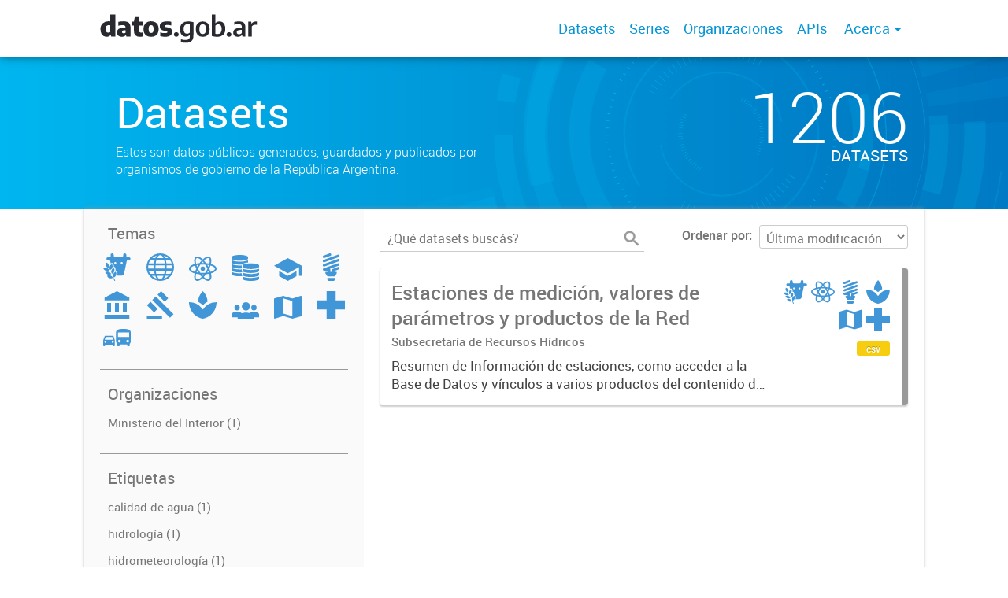

--- FILE ---
content_type: text/html; charset=utf-8
request_url: https://datos.gob.ar/dataset?groups=regi&groups=envi&groups=agri&groups=heal
body_size: 5606
content:
<!DOCTYPE html>
<!--[if IE 7]> <html lang="es" class="ie ie7"> <![endif]-->
<!--[if IE 8]> <html lang="es" class="ie ie8"> <![endif]-->
<!--[if IE 9]> <html lang="es" class="ie9"> <![endif]-->
<!--[if gt IE 8]><!--> <html lang="es"> <!--<![endif]-->
  <head>
    <!--[if lte ie 8]><script type="text/javascript" src="/fanstatic/vendor/:version:2019-12-02T16:58:12/html5.min.js"></script><![endif]-->
<link rel="stylesheet" type="text/css" href="/fanstatic/vendor/:version:2019-12-02T16:58:12/select2/select2.css" />
<link rel="stylesheet" type="text/css" href="/fanstatic/css/:version:2019-12-02T16:58:12/main.min.css" />
<link rel="stylesheet" type="text/css" href="/fanstatic/vendor/:version:2019-12-02T16:58:12/font-awesome/css/font-awesome.min.css" />
<link rel="stylesheet" type="text/css" href="/fanstatic/gobar_css/:version:2019-12-02T17:16:31/gobar_style.css" />

    <meta charset="utf-8" />
      <meta name="generator" content="ckan 2.7.6" />
      <meta name="viewport" content="width=device-width, initial-scale=1.0">
    
    <meta property="og:url" content="https://datos.gob.ar/">
    <meta property="og:type" content="article">
    <meta property="og:title" content="Datos Argentina">
    <meta property="og:site_name" content="Datos Argentina">
    <meta property="og:description" content="Ponemos a tu alcance datos públicos en formatos abiertos. Estos datos son tuyos.">
    <meta property="og:image" content="https://datos.gob.ar/user_images/datosgobar.jpg">
    <meta property="og:image:type" content="image/png">
    <meta property="og:image:width" content="2400">
    <meta property="og:image:height" content="1260">
    <meta property="og:locale" content="es_AR">

    <meta name="twitter:card" content="summary">
    <meta name="twitter:site:id" content="@datosgobar"/>
    <meta name="twitter:image:src" content="https://datos.gob.ar/user_images/datosgobar.jpg">
    <meta name="twitter:title" content="Datos Argentina">
    <meta name="twitter:description" content="Ponemos a tu alcance datos públicos en formatos abiertos. Estos datos son tuyos.">
    <title>
    Datos Argentina - Datos</title>

    
    
   <link rel="shortcut icon" href="/favicon.ico"/>
    
        <script type="text/javascript">
  (function(i,s,o,g,r,a,m){i['GoogleAnalyticsObject']=r;i[r]=i[r]||function(){
  (i[r].q=i[r].q||[]).push(arguments)},i[r].l=1*new Date();a=s.createElement(o),
  m=s.getElementsByTagName(o)[0];a.async=1;a.src=g;m.parentNode.insertBefore(a,m)
  })(window,document,'script','//www.google-analytics.com/analytics.js','ga');

  ga('create', 'UA-101681828-1', 'auto', {});
     
  ga('set', 'anonymizeIp', true);
  ga('send', 'pageview');
</script>
    
   <link rel="alternate" type="text/n3" href="https://datos.gob.ar/catalog.n3"/>
   <link rel="alternate" type="text/ttl" href="https://datos.gob.ar/catalog.ttl"/>
   <link rel="alternate" type="application/rdf+xml" href="https://datos.gob.ar/catalog.xml"/>
   <link rel="alternate" type="application/ld+json" href="https://datos.gob.ar/catalog.jsonld"/>

      
    

    
      
      
    
    
  </head>

  
  <body data-site-root="https://datos.gob.ar/" data-locale-root="https://datos.gob.ar/" >

    
    <style type="text/css">
        div.background-overlay{background-color:rgba(0,0,0,0)!important;}
    </style>

    <div class="footer-down">
            
<div id="header" class="container-fluid">
    <div class="restricted-max-width">
        <div id="header-spacing" class="col-xs-12 col-sm-10 col-sm-offset-1">

            

            <div class="col-xs-12 col-sm-5 no-padding logo-header">
                <div class="logo-and-xs-icon">
                    <i class="icon-reorder fa fa-bars" aria-hidden="true"></i>
                    <a href="/">
                        
                        <img src="/user_images/datosgobar-logo.svg" alt="/" class="logo-ministerio">
                    </a>
                    
                </div>
                <div class="xs-navbar hidden">
                    <div class="navbar-link">
                        <a href="/dataset">
                            DATASETS
                        </a>
                    </div>
                    <hr>
                    
                        <div class="navbar-link">
                            <a href="/series/api">
                                SERIES
                            </a>
                        </div>
                    
                    
                        <div class="navbar-link">
                            <a href="/organizaciones">
                                ORGANIZACIONES
                            </a>
                        </div>
                    

                    
                        <div class="navbar-link">
                            <a href="/apis">
                                APIs
                            </a>
                        </div>
                    

                    

                        
                            <div class="navbar-link dropdown-navbar-link">
                                ACERCA
                            </div>
                            <div class="about-dropdown dropdown-navbar hidden">

                                
                                    
                                        <div class="navbar-link">
                                            <a href="/acerca/seccion/publica-datos">
                                                Publicá datos
                                            </a>
                                        </div>
                                    
                                        <div class="navbar-link">
                                            <a href="/acerca/seccion/herramientas">
                                                Herramientas
                                            </a>
                                        </div>
                                    
                                        <div class="navbar-link">
                                            <a href="/acerca/seccion/indicadores">
                                                Indicadores
                                            </a>
                                        </div>
                                    
                                        <div class="navbar-link">
                                            <a href="/acerca/seccion/marco-legal">
                                                Marco legal
                                            </a>
                                        </div>
                                    
                                        <div class="navbar-link">
                                            <a href="/acerca/seccion/glosario">
                                                Glosario
                                            </a>
                                        </div>
                                    
                                

                            </div>
                        

                        <hr><div class="navbar-link dropdown-navbar-link">
                        <span class="username"></span> <svg class="user-logo" xmlns="http://www.w3.org/2000/svg" viewBox="0 0 128.46 128.46"><path d="M128.46,64.23A63.15,63.15,0,0,0,119.84,32,64.21,64.21,0,0,0,96.48,8.62,63.12,63.12,0,0,0,64.23,0,63.12,63.12,0,0,0,32,8.62,64.2,64.2,0,0,0,8.62,32,63.15,63.15,0,0,0,0,64.23,63.15,63.15,0,0,0,8.62,96.48a64.76,64.76,0,0,0,9.82,12.86l-.16.27a70.09,70.09,0,0,0,9.2,7.34c1.46,1,3,2,4.51,2.91a63.17,63.17,0,0,0,32.25,8.62,63.17,63.17,0,0,0,32.25-8.62,66.19,66.19,0,0,0,7-4.74,72.41,72.41,0,0,0,6.61-5.51l-.14-.23a64.76,64.76,0,0,0,9.85-12.89A63.15,63.15,0,0,0,128.46,64.23Zm-20.52,41.89C101.56,96.56,88,81,66.73,79.8a26.25,26.25,0,0,0,16.88-7.9,26.44,26.44,0,0,0,8-19.41,26.44,26.44,0,0,0-8-19.4,26.42,26.42,0,0,0-19.4-8,26.41,26.41,0,0,0-19.4,8,26.44,26.44,0,0,0-8,19.4,26.44,26.44,0,0,0,8,19.41,26.25,26.25,0,0,0,16.87,7.9C40.48,81,26.88,96.52,20.49,106.09a61.14,61.14,0,0,1-8.66-11.48A59.48,59.48,0,0,1,3.71,64.23a59.48,59.48,0,0,1,8.11-30.37,60.53,60.53,0,0,1,22-22A59.45,59.45,0,0,1,64.23,3.71,59.46,59.46,0,0,1,94.6,11.83a60.54,60.54,0,0,1,22,22,59.48,59.48,0,0,1,8.11,30.37,59.48,59.48,0,0,1-8.11,30.37A61.14,61.14,0,0,1,107.94,106.12Z" style="fill:#0695d6"/></svg>
                    </div>
                    <div class="dropdown-navbar hidden">
                        <div class="navbar-link">
                            <a href="/configurar/mi_cuenta">
                                MI CUENTA
                            </a>
                        </div><div class="navbar-link">
                            <a href="https://datosgobar.github.io/portal-andino/quickstart/" target="_blank">
                                AYUDA
                            </a>
                        </div>

                        <div class="navbar-link">
                            <a href="/logout">
                                SALIR
                            </a>
                        </div>
                    </div>
                </div>
            </div>

            <div class="col-xs-12 col-sm-7 no-padding header-links"><a class="header-link" href="/dataset">Datasets</a><a class="header-link" href="/series/api">Series</a><a class="header-link" href="/organizaciones">Organizaciones</a><a class="header-link" href="/apis">
                            APIs
                        </a>

                        

                            <span class="header-link dropdown">
                                Acerca <span class="caret"></span>
                                <ul class="about-dropdown" style="bottom:-120px;">

                                    
                                        
                                            <a href="/acerca/seccion/publica-datos">
                                                <li>Publicá datos</li>
                                            </a>
                                        
                                            <a href="/acerca/seccion/herramientas">
                                                <li>Herramientas</li>
                                            </a>
                                        
                                            <a href="/acerca/seccion/indicadores">
                                                <li>Indicadores</li>
                                            </a>
                                        
                                            <a href="/acerca/seccion/marco-legal">
                                                <li>Marco legal</li>
                                            </a>
                                        
                                            <a href="/acerca/seccion/glosario">
                                                <li>Glosario</li>
                                            </a>
                                        
                                    

                                </ul>
                            </span>
                        </div>
        </div>
    </div>
</div>
        

    


<div id="title" class="package-title container-fluid" style="background-image:url(&#34;/user_images/portada.png&#34;)">
    <div class="background-overlay">
        <div class="restricted-max-width">
            <div class="col-xs-12 col-md-10 col-md-offset-1">
                <div id="title-container" class="col-xs-12 col-md-6 text-left">
                    <h1>Datasets</h1>

                    <p class="description">
                        
                        Estos son datos públicos generados, guardados y publicados por organismos de gobierno de la República Argentina.
                        
                    </p>
                </div>
                <div id="stats" class="col-xs-12 col-md-4 col-md-offset-2">
                    <div class="col-xs-12">
                        <p class="stat">1206</p>

                        <p class="stats-legend datasets">DATASETS</p>
                    </div>
                </div>
            </div>
        </div>
    </div>
</div>



    <div class="package-container container-fluid">
        <div class="restricted-max-width">
            <div class="package-search col-xs-12 col-md-10 col-md-offset-1">
                <div class="filters-container col-md-4">
    <div class="hidden-md hidden-lg hide-filters-button">
        <i class="icon-chevron-left"></i>
    </div>
    <div class="search-filter invisible">
        <h2 class="filter-title">Temas</h2>

        <div class="group-images"><div class="group-image-container available active"><a href="/dataset?groups=regi&amp;groups=envi&amp;groups=heal"><img src="https://datos.gob.ar/uploads/group/2019-12-04-225145.990789agroganaderia-pesca-forestacion.svg" data-title="Agroganadería, pesca y forestación (1)" data-replace=svg></a></div><div class="group-image-container  "><img src="https://datos.gob.ar/uploads/group/2019-12-04-225205.444151asuntos-internacionales.svg" data-title="Asuntos internacionales (0)" data-replace=svg></div><div class="group-image-container available "><a href="/dataset?groups=agri&amp;groups=envi&amp;groups=regi&amp;groups=heal&amp;groups=tech"><img src="https://datos.gob.ar/uploads/group/2019-12-04-225221.170833ciencia-tecnologia.svg" data-title="Ciencia y tecnología (1)" data-replace=svg></a></div><div class="group-image-container  "><img src="https://datos.gob.ar/uploads/group/2019-12-04-225257.200233economia-finanzas.svg" data-title="Economía y finanzas (0)" data-replace=svg></div><div class="group-image-container  "><img src="https://datos.gob.ar/uploads/group/2019-12-04-225313.459997educacion-cultura-deportes.svg" data-title="Educación, cultura y deportes (0)" data-replace=svg></div><div class="group-image-container available "><a href="/dataset?groups=agri&amp;groups=envi&amp;groups=regi&amp;groups=heal&amp;groups=ener"><img src="https://datos.gob.ar/uploads/group/2019-12-04-225337.421630energia.svg" data-title="Energía (1)" data-replace=svg></a></div><div class="group-image-container  "><img src="https://datos.gob.ar/uploads/group/2019-12-04-225353.395233gobierno-sector-publico.svg" data-title="Gobierno y sector público (0)" data-replace=svg></div><div class="group-image-container  "><img src="https://datos.gob.ar/uploads/group/2019-12-04-225406.604073justicia-seguridad-legales.svg" data-title="Justicia, seguridad y legales (0)" data-replace=svg></div><div class="group-image-container available active"><a href="/dataset?groups=regi&amp;groups=agri&amp;groups=heal"><img src="https://datos.gob.ar/uploads/group/2019-12-04-225440.964279medio-ambiente.svg" data-title="Medio ambiente (1)" data-replace=svg></a></div><div class="group-image-container  "><img src="https://datos.gob.ar/uploads/group/2019-12-04-225728.341804poblacion-sociedad.svg" data-title="Población y sociedad (0)" data-replace=svg></div><div class="group-image-container available active"><a href="/dataset?groups=envi&amp;groups=agri&amp;groups=heal"><img src="https://datos.gob.ar/uploads/group/2019-12-04-225752.196815regiones-ciudades.svg" data-title="Regiones y ciudades (1)" data-replace=svg></a></div><div class="group-image-container available active"><a href="/dataset?groups=regi&amp;groups=envi&amp;groups=agri"><img src="https://datos.gob.ar/uploads/group/2019-12-04-225809.913196salud.svg" data-title="Salud (1)" data-replace=svg></a></div><div class="group-image-container  "><img src="https://datos.gob.ar/uploads/group/2019-12-04-225933.272993transporte.svg" data-title="Transporte (0)" data-replace=svg></div></div>

        <hr>
    </div>

<div class="search-filter invisible">
    <h2 class="filter-title">Organizaciones</h2>
    
        <ul class="filter-values">
            
                
            
                
            
                
            
                
            
                
            
                
            
                
            
                
            
                
            
                
            
                
            
                
                    
                    
                    <a href="/dataset?groups=agri&amp;organization=interior&amp;groups=envi&amp;groups=regi&amp;groups=heal">
                        <li class="filter-value ">
                            <span> Ministerio del Interior (1)</span>
                            <img class="close-filter" src="/img/close-filter.svg">
                        </li>
                    </a>
                
            
                
            
                
            
                
            
                
            
                
            
                
            
                
            
                
            
        </ul>

        
            
        
    
    <hr>
</div>
    
    <div class="search-filter invisible">
        <h2 class="filter-title">Etiquetas</h2>
        
            <ul class="filter-values">
                
                    
                    
                    <a href="/dataset?groups=agri&amp;groups=envi&amp;groups=regi&amp;groups=heal&amp;tags=calidad+de+agua">
                        <li class="filter-value ">
                            <span>calidad de agua (1)</span>
                            <img class="close-filter" src="/img/close-filter.svg">
                        </li>
                    </a>
                
                    
                    
                    <a href="/dataset?groups=agri&amp;groups=envi&amp;groups=regi&amp;groups=heal&amp;tags=hidrolog%C3%ADa">
                        <li class="filter-value ">
                            <span>hidrología (1)</span>
                            <img class="close-filter" src="/img/close-filter.svg">
                        </li>
                    </a>
                
                    
                    
                    <a href="/dataset?groups=agri&amp;groups=envi&amp;groups=regi&amp;groups=heal&amp;tags=hidrometeorolog%C3%ADa">
                        <li class="filter-value ">
                            <span>hidrometeorología (1)</span>
                            <img class="close-filter" src="/img/close-filter.svg">
                        </li>
                    </a>
                
                    
                    
                    <a href="/dataset?groups=agri&amp;groups=envi&amp;groups=regi&amp;groups=heal&amp;tags=meteorolog%C3%ADa">
                        <li class="filter-value ">
                            <span>meteorología (1)</span>
                            <img class="close-filter" src="/img/close-filter.svg">
                        </li>
                    </a>
                
                    
                    
                    <a href="/dataset?groups=agri&amp;groups=envi&amp;groups=regi&amp;groups=heal&amp;tags=nivolog%C3%ADa">
                        <li class="filter-value ">
                            <span>nivología (1)</span>
                            <img class="close-filter" src="/img/close-filter.svg">
                        </li>
                    </a>
                
                    
                    
                    <a href="/dataset?groups=agri&amp;groups=envi&amp;groups=regi&amp;groups=heal&amp;tags=sedimentolog%C3%ADa">
                        <li class="filter-value ">
                            <span>sedimentología (1)</span>
                            <img class="close-filter" src="/img/close-filter.svg">
                        </li>
                    </a>
                
            </ul>

            
                
            
        
        <hr>
    </div>

    <a class="close no-text hide-filters"><i class="icon-remove-sign"></i><span class="text">close</span></a>
</div>
                <div id="search-results" class="col-xs-12 col-md-8 invisible">
    

    

    







<form id="dataset-search-form"  class="search-form container-fluid search-and-order"
      method="get" data-module="select-switch">
    <div class="restricted-max-width">
        <div class="searcher col-xs-12 col-sm-6">
            <div class="hidden-md hidden-lg menu-button">
                <svg fill="#000000" height="24" viewBox="0 0 24 24" width="24" xmlns="http://www.w3.org/2000/svg">
    <path d="M3 18h18v-2H3v2zm0-5h18v-2H3v2zm0-7v2h18V6H3z"/>
</svg>
            </div>

            <input type="text" class="search" name="q" value="" autocomplete="off"
                   placeholder="¿Qué datasets buscás?" maxlength="200">
            <button type="submit" value="search">
                <img src="/img/search_gris.svg" class="search-icon">
            </button>
        </div>

        <span>
    
    

    
        
            
    <input type="hidden" name="groups" value="agri"/>

        
    
        
            
    <input type="hidden" name="groups" value="envi"/>

        
    
        
            
    <input type="hidden" name="groups" value="regi"/>

        
    
        
            
    <input type="hidden" name="groups" value="heal"/>

        
    
</span>

        <div class="order hidden-xs col-sm-6">
            <label for="field-order-by">Ordenar por</label>
            <select id="field-order-by" name="sort">
                
                    
                        <option value="metadata_modified desc">Última modificación</option>
                    
                
                    
                        <option value="title_string asc">Ascendente (A - Z)</option>
                    
                
                    
                        <option value="title_string desc">Descendente (Z - A)</option>
                    
                
            </select>
            <button class="btn js-hide" type="submit" style="display:none;"></button>
        </div>
    </div>
</form>


    




    <div class="dataset-list"><a href="/dataset/interior-estaciones-medicion-valores-parametros-productos-red" class="dataset-item">
    <div class="dataset-container">
        <div class="dataset-border container-fluid">
            <div class="restricted-max-width">
                <div class="dataset-content col-xs-9">
                    <h3 class="dataset-title">Estaciones de medición, valores de parámetros y productos de la Red</h3>

                    <div class="dataset-author"> Subsecretaría de Recursos Hídricos</div>
                    <div class="dataset-notes">Resumen de Información de estaciones, como acceder a la Base de Datos y vínculos a varios productos del contenido de la Red Nacional de Información Hídrica</div>
                </div>
                <div class="dataset-groups-and-resources col-xs-3"><div class="dataset-groups"><img src="/uploads/group/2019-12-04-225145.990789agroganaderia-pesca-forestacion.svg" title="Agroganadería, pesca y forestación" class="group-image"><img src="/uploads/group/2019-12-04-225221.170833ciencia-tecnologia.svg" title="Ciencia y tecnología" class="group-image"><img src="/uploads/group/2019-12-04-225337.421630energia.svg" title="Energía" class="group-image"><img src="/uploads/group/2019-12-04-225440.964279medio-ambiente.svg" title="Medio ambiente" class="group-image"><img src="/uploads/group/2019-12-04-225752.196815regiones-ciudades.svg" title="Regiones y ciudades" class="group-image"><img src="/uploads/group/2019-12-04-225809.913196salud.svg" title="Salud" class="group-image"></div><div class="dataset-resources">
                                
                            
                            <span class="label" data-format="csv">csv</span></div>
                </div>
            </div>
        </div>

    </div>
</a></div>

    

    <div class="filters-veil"></div>
</div>
            </div>
        </div>
    </div>

    


            <div id="footer" class="container-fluid">
    <div class="restricted-max-width">
        <div id="footer-spacer" class="col-xs-10 col-xs-offset-1">
            <div class="footer-section logo col-xs-12 col-sm-6 col-md-6">
                <p>
                    
                    
                    
                        <a href="https://twitter.com/datosgobar" target="_blank" class="social-link">
                            <i class="fa fa-twitter" aria-hidden="true"></i>
                        </a>
                    

                    
                    
                    

                    
                    
                    
                        <a href="https://github.com/datosgobar" target="_blank" class="social-link">
                            <i class="fa fa-github-alt" aria-hidden="true"></i>
                        </a>
                    

                    
                    
                    

                    
                    
                    

                    
                    
                    

                    
                    
                    
                        <a href="https://medium.com/datos-argentina" target="_blank" class="social-link">
                            <i class="fa fa-pencil-square-o" aria-hidden="true"></i>
                        </a>
                    

                    
                </p>
                <div class="logo-edit-container">
                    
                    
                    <a href="https://datos.gob.ar/" target="_blank">
                        <img src="/user_images/logo_primero_la_gente_footer.png" alt="http://datos.gob.ar/" class="logo-ministerio">
                    </a>
                    
                </div>
            </div>
            <div class="footer-section links-internos hidden-xs hidden-sm col-md-3">
                
                
                    <p><a href="/acerca/seccion/Public%C3%A1%20datos">Publicá datos</a></p>
               
                    <p><a href="/acerca/seccion/Herramientas">Herramientas</a></p>
               
                    <p><a href="/acerca/seccion/Indicadores">Indicadores</a></p>
               
                    <p><a href="/acerca/seccion/Marco%20legal">Marco legal</a></p>
               
                    <p><a href="/acerca/seccion/Glosario">Glosario</a></p>
               
            </div>
            <div class="footer-section links-externos col-xs-12 col-sm-6 col-md-3">
                
                
                    <p><a href="/cdn-cgi/l/email-protection#ee8a8f9a819d8f9c898b809a87808fae848b888f9a9b9c8fc089818cc08f9c">Contactanos</a></p>
                
                <p class="ckan-link">
                    Desarrollado por<br><a href="https://github.com/datosgobar/distribuible.datos.gob.ar" target="_blank">Andino</a> con <a href="http://ckan.org/" target="_blank"><span class="ckan-name">CKAN</span></a>
                </p>
                <p class="ckan-link">
                    Versión: 2.6.3
                </p>
            </div>
        </div>
    </div>
</div>

            
        </div>
    
    
    
    
    
    
    
    
    
    
    
  
    
  
    
    <div class="js-hide" data-module="google-analytics"
      data-module-googleanalytics_resource_prefix="">
    </div>
  


      
  <script data-cfasync="false" src="/cdn-cgi/scripts/5c5dd728/cloudflare-static/email-decode.min.js"></script><script>document.getElementsByTagName('html')[0].className += ' js';</script>
<script type="text/javascript" src="/fanstatic/vendor/:version:2019-12-02T16:58:12/jquery.min.js"></script>
<script type="text/javascript" src="/fanstatic/vendor/:version:2019-12-02T16:58:12/:bundle:bootstrap/js/bootstrap.min.js;jed.min.js;moment-with-locales.js;select2/select2.min.js"></script>
<script type="text/javascript" src="/fanstatic/base/:version:2019-12-02T16:58:12/:bundle:plugins/jquery.inherit.min.js;plugins/jquery.proxy-all.min.js;plugins/jquery.url-helpers.min.js;plugins/jquery.date-helpers.min.js;plugins/jquery.slug.min.js;plugins/jquery.slug-preview.min.js;plugins/jquery.truncator.min.js;plugins/jquery.masonry.min.js;plugins/jquery.form-warning.min.js;sandbox.min.js;module.min.js;pubsub.min.js;client.min.js;notify.min.js;i18n.min.js;main.min.js;modules/select-switch.min.js;modules/slug-preview.min.js;modules/basic-form.min.js;modules/confirm-action.min.js;modules/api-info.min.js;modules/autocomplete.min.js;modules/custom-fields.min.js;modules/data-viewer.min.js;modules/table-selectable-rows.min.js;modules/resource-form.min.js;modules/resource-upload-field.min.js;modules/resource-reorder.min.js;modules/resource-view-reorder.min.js;modules/follow.min.js;modules/activity-stream.min.js;modules/dashboard.min.js;modules/resource-view-embed.min.js;view-filters.min.js;modules/resource-view-filters-form.min.js;modules/resource-view-filters.min.js;modules/table-toggle-more.min.js;modules/dataset-visibility.min.js;modules/media-grid.min.js;modules/image-upload.min.js"></script>
<script type="text/javascript" src="/fanstatic/ckanext-googleanalytics/:version:2019-12-02T16:58:24/googleanalytics_event_tracking.js"></script>
<script type="text/javascript" src="/fanstatic/gobar_js/:version:2023-10-03T17:58:14.40/:bundle:header.js;console_message.js;replace_svg.js;background_ie.js;libs/bootstrap_scripts.js;libs/clamp.js;libs/BootstrapMenu.js;forms/custom_popup.js;search/filters.js;search/groups.js"></script></body>
</html>

--- FILE ---
content_type: image/svg+xml
request_url: https://datos.gob.ar/uploads/group/2019-12-04-225145.990789agroganaderia-pesca-forestacion.svg
body_size: 329
content:
<svg id="Capa_1" data-name="Capa 1" xmlns="http://www.w3.org/2000/svg" viewBox="0 0 40.54 41.35"><title>00_Portal de Datos_iconos-Agroganadería-pesca-forestación</title><path d="M39,5.9h-4.6V2.4a2.4,2.4,0,0,0-4.8,0V3.8a2,2,0,0,1-2,2H17.45a2,2,0,0,1-2-2V2.4a2.4,2.4,0,0,0-4.8,0V5.8H6.15a2.21,2.21,0,0,0-1.6,2.4c0,2.2,1.6,2.4,1.6,2.4h3a1,1,0,0,1,.9.7c0.2,0.8.5,2.2,0.8,3.9,0.3-.2.5-0.3,0.8-0.5a2.28,2.28,0,0,1,3.06,1h0a7.74,7.74,0,0,1,.7,4.48,1.7,1.7,0,0,1,.7.1,2,2,0,0,1,1.3,1.2,8.25,8.25,0,0,1,.8,4.3,2.3,2.3,0,0,1,2,1.3,7.82,7.82,0,0,1,.4,6l-0.1.2h7.3a3.37,3.37,0,0,0,3.1-2.8c0.6-2.5,3.4-15.9,4.1-19.2a1,1,0,0,1,.9-0.7h3s1.6-.2,1.6-2.4S39,5.9,39,5.9ZM17.75,16.1a1.6,1.6,0,1,1,1.6-1.6A1.72,1.72,0,0,1,17.75,16.1Zm9.64,0h0A1.6,1.6,0,1,1,29,14.5,1.58,1.58,0,0,1,27.39,16.1Z" transform="translate(0.03 0)" style="fill:#4096D6"/><path d="M7.85,21.3a6.37,6.37,0,0,0-.3-4.7A5.94,5.94,0,0,0,4,13.5a0.51,0.51,0,0,0-.7.4,6.37,6.37,0,0,0,.3,4.7,5.67,5.67,0,0,0,3.5,3.1A0.62,0.62,0,0,0,7.85,21.3Z" transform="translate(0.03 0)" style="fill:#4096D6"/><path d="M12.35,16.3a5.67,5.67,0,0,0-3.1,3.5,6.37,6.37,0,0,0,.3,4.7,0.63,0.63,0,0,0,.8.3,5.67,5.67,0,0,0,3.1-3.5,6.37,6.37,0,0,0-.3-4.7A0.67,0.67,0,0,0,12.35,16.3Z" transform="translate(0.03 0)" style="fill:#4096D6"/><path d="M8.55,25.4V25a6.17,6.17,0,0,0-8.2-2.8A0.63,0.63,0,0,0,0,23a6.17,6.17,0,0,0,8.2,2.8A0.54,0.54,0,0,0,8.55,25.4Z" transform="translate(0.03 0)" style="fill:#4096D6"/><path d="M12,25.5a6.37,6.37,0,0,0,.3,4.7,0.63,0.63,0,0,0,.8.3,5.67,5.67,0,0,0,3.1-3.5,6.37,6.37,0,0,0-.3-4.7,0.63,0.63,0,0,0-.8-0.3A5.67,5.67,0,0,0,12,25.5Z" transform="translate(0.03 0)" style="fill:#4096D6"/><path d="M11.35,31.1V30.7a6.17,6.17,0,0,0-8.2-2.8,0.63,0.63,0,0,0-.3.8A6.17,6.17,0,0,0,11,31.5,1.38,1.38,0,0,1,11.35,31.1Z" transform="translate(0.03 0)" style="fill:#4096D6"/><path d="M14.75,31.1a6.37,6.37,0,0,0,.3,4.7,0.63,0.63,0,0,0,.8.3A5.67,5.67,0,0,0,19,32.6a6.37,6.37,0,0,0-.3-4.7,0.63,0.63,0,0,0-.8-0.3A6.28,6.28,0,0,0,14.75,31.1Z" transform="translate(0.03 0)" style="fill:#4096D6"/><path d="M5.85,33.5a0.52,0.52,0,0,0-.31.66h0A5.67,5.67,0,0,0,9,37.3a6.37,6.37,0,0,0,4.7-.3,0.85,0.85,0,0,0,.3-0.3,0.55,0.55,0,0,0,0-.4A6.17,6.17,0,0,0,5.85,33.5Z" transform="translate(0.03 0)" style="fill:#4096D6"/><path d="M14.95,38.1l1.4,2.9a0.63,0.63,0,0,0,.8.3,0.85,0.85,0,0,0,.3-0.3,0.55,0.55,0,0,0,0-.4l-1.4-3a0.63,0.63,0,0,0-.8-0.3,0.58,0.58,0,0,0-.32.75h0Z" transform="translate(0.03 0)" style="fill:#4096D6"/></svg>

--- FILE ---
content_type: image/svg+xml
request_url: https://datos.gob.ar/uploads/group/2019-12-04-225221.170833ciencia-tecnologia.svg
body_size: 758
content:
<svg id="Capa_1" data-name="Capa 1" xmlns="http://www.w3.org/2000/svg" viewBox="0 0 40 35.77"><title>00_Portal de Datos_Ciencia-tecnología</title><path d="M40,17.87c0-3.18-3.45-5.49-8.22-6.87,0.16-.64.3-1.28,0.42-1.93,0.7-4.3-.1-7.3-2.2-8.5s-5.1-.4-8.5,2.3c-0.51.44-1,.89-1.5,1.36C16.41,0.82,12.71-1,10,.57S7,6.22,8.17,11C3.42,12.4,0,14.7,0,17.87s3.42,5.47,8.17,6.86C7,29.52,7.3,33.62,10,35.17a4.28,4.28,0,0,0,2.2.6c2.38,0,5.14-1.67,7.82-4.24,0.48,0.46,1,.91,1.48,1.34,2.3,1.9,4.5,2.9,6.3,2.9a4,4,0,0,0,2.2-.6c2.76-1.55,3.07-5.66,1.9-10.46C36.61,23.32,40,21,40,17.87ZM27.8,2.27a1.49,1.49,0,0,1,1,.33c1.2,0.7,1.6,3,1.1,6.2q-0.17.82-.37,1.64a42.65,42.65,0,0,0-4.82-.74,42.66,42.66,0,0,0-3.12-3.85q0.64-.6,1.31-1.17C24.8,3.07,26.6,2.27,27.8,2.27ZM28,20.67c0.34,0.84.64,1.66,0.9,2.45-0.82.17-1.69,0.32-2.6,0.45,0.31-.5.61-1,0.9-1.5S27.75,21.14,28,20.67ZM25.2,21c-0.58,1-1.18,2-1.79,2.88C22.32,24,21.18,24,20,24s-2.39,0-3.52-.13Q15.53,22.47,14.7,21c-0.6-1-1.13-2.08-1.62-3.08,0.49-1,1-2,1.62-3s1.14-2,1.78-3c1.13-.08,2.3-0.13,3.52-0.13s2.28,0,3.36.12c0.62,0.94,1.24,1.94,1.84,3S26.33,17,26.82,18Q26.08,19.52,25.2,21Zm-7,5.24q0.89,0,1.78,0t1.71,0c-0.57.74-1.15,1.44-1.72,2.07C19.38,27.64,18.79,27,18.22,26.24ZM12.7,22.07q0.42,0.75.86,1.48c-0.91-.13-1.77-0.28-2.59-0.46,0.26-.8.57-1.64,0.92-2.5C12.15,21.09,12.42,21.58,12.7,22.07Zm-0.82-6.9c-0.35-.86-0.65-1.7-0.91-2.5,0.81-.18,1.68-0.33,2.58-0.46q-0.44.72-.85,1.45C12.42,14.17,12.14,14.67,11.88,15.17ZM20,7.47q0.84,0.94,1.68,2L20,9.47q-0.89,0-1.77,0C18.78,8.8,19.37,8.13,20,7.47Zm7.32,6.2q-0.43-.73-0.88-1.45c0.87,0.12,1.7.27,2.49,0.44-0.25.81-.52,1.62-0.83,2.41C27.82,14.59,27.57,14.13,27.3,13.67ZM11.1,2.57a2,2,0,0,1,1.1-.3c1.56,0,3.79,1.25,6.21,3.57A39.31,39.31,0,0,0,15.23,9.7a42.45,42.45,0,0,0-4.88.76C9.36,6.36,9.66,3.39,11.1,2.57ZM2.3,17.87c0-1.67,2.44-3.44,6.49-4.64a42.71,42.71,0,0,0,1.78,4.64,42.68,42.68,0,0,0-1.79,4.66C4.74,21.32,2.3,19.54,2.3,17.87Zm8.8,15.4c-1.44-.87-1.75-3.87-0.75-8a42.46,42.46,0,0,0,4.87.76,39.32,39.32,0,0,0,3.21,3.89C15.34,32.9,12.56,34.14,11.1,33.27Zm17.7,0c-1.2.7-3.4-.1-5.9-2.1-0.46-.41-0.91-0.83-1.35-1.26A41.67,41.67,0,0,0,24.67,26a42.7,42.7,0,0,0,4.86-.74C30.55,29.47,30.25,32.49,28.8,33.3Zm2.48-10.78a41.79,41.79,0,0,0-1.84-4.72,39.28,39.28,0,0,0,1.72-4.57c4.08,1.21,6.54,3,6.54,4.68S35.29,21.32,31.28,22.52Z" transform="translate(0 -0.01)" style="fill:#4096D6"/><circle cx="20" cy="17.86" r="3.2" style="fill:#4096D6"/></svg>

--- FILE ---
content_type: image/svg+xml
request_url: https://datos.gob.ar/uploads/group/2019-12-04-225337.421630energia.svg
body_size: 88
content:
<svg id="Capa_1" data-name="Capa 1" xmlns="http://www.w3.org/2000/svg" viewBox="0 0 22.18 36.29"><title>00_Portal de Datos_energia</title><path d="M12.7,20.6l18.8-6.8a1.64,1.64,0,1,0-1.1-3.1L11.6,17.5A1.64,1.64,0,1,0,12.7,20.6Z" transform="translate(-10.41 -3.31)" style="fill:#4096D6"/><path d="M12.6,15L31.4,8.2a1.64,1.64,0,0,0-1.1-3.1L11.5,12a1.68,1.68,0,0,0-1,2.1A1.71,1.71,0,0,0,12.6,15Z" transform="translate(-10.41 -3.31)" style="fill:#4096D6"/><path d="M12.6,9.4l7.9-2.9a1.68,1.68,0,0,0,1-2.1,1.68,1.68,0,0,0-2.1-1L11.5,6.3a1.68,1.68,0,0,0-1,2.1A1.76,1.76,0,0,0,12.6,9.4Z" transform="translate(-10.41 -3.31)" style="fill:#4096D6"/><path d="M30.4,21.3L26,23l-3.2,1.2v3.6H20.4V24.7a2.1,2.1,0,0,0-.4-1.1l8.42-3,3-1.06,0.14-.07,0.06,0,0.08,0h0a1.5,1.5,0,0,0,.63-0.68h0a1.85,1.85,0,0,0,.1-0.27l0-.05a1.72,1.72,0,0,0,0-1,1.68,1.68,0,0,0-2.1-1L14.5,22l-2.84,1-0.13.06,0,0h0a1.63,1.63,0,0,0,.86,3.09H17.1v1.5H14.9c-1.1,0-1,.4-1,0.8a3.76,3.76,0,0,0,1.3,3c1.5,1.5.3,2.1,2.5,2.1h7.4c2.2,0,1.1-.6,2.5-2.1a3.43,3.43,0,0,0,1.3-3c0-.5,0-0.8-1-0.8H26V26.4l5.5-2A1.64,1.64,0,0,0,30.4,21.3Z" transform="translate(-10.41 -3.31)" style="fill:#4096D6"/><path d="M16.6,38a1.58,1.58,0,0,0,1.6,1.6h6.4A1.58,1.58,0,0,0,26.2,38V35.7H16.6V38Z" transform="translate(-10.41 -3.31)" style="fill:#4096D6"/></svg>